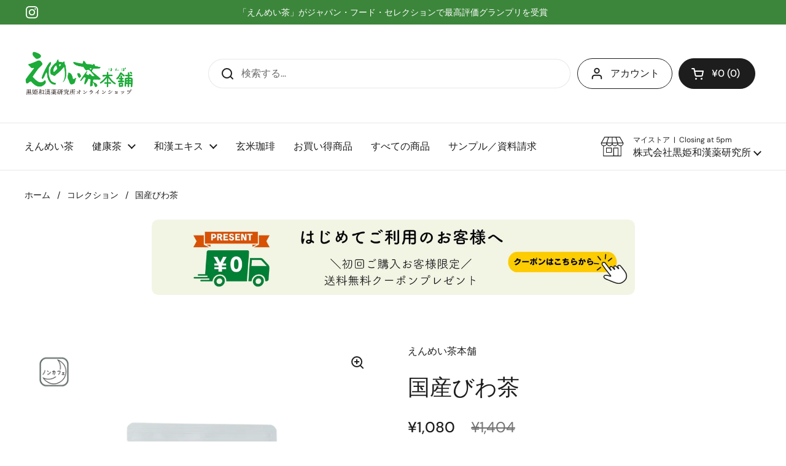

--- FILE ---
content_type: text/javascript; charset=utf-8
request_url: https://enmeicha.com/products/001925.js
body_size: 1372
content:
{"id":8557984809237,"title":"国産びわ茶","handle":"001925","description":"\u003cp\u003e\u003cspan style=\"vertical-align: inherit;\"\u003e\u003cspan style=\"vertical-align: inherit;\"\u003e\u003cspan dir=\"auto\" style=\"vertical-align: inherit;\"\u003e\u003cspan dir=\"auto\" style=\"vertical-align: inherit;\"\u003e｜商品説明\u003c\/span\u003e\u003c\/span\u003e\u003c\/span\u003e\u003c\/span\u003e\u003c\/p\u003e\n\u003cp\u003e\u003cspan style=\"vertical-align: inherit;\"\u003e\u003cspan style=\"vertical-align: inherit;\"\u003e\u003cspan dir=\"auto\" style=\"vertical-align: inherit;\"\u003e\u003cspan dir=\"auto\" style=\"vertical-align: inherit;\"\u003eの\u003c\/span\u003e\u003c\/span\u003e\u003c\/span\u003e\u003c\/span\u003e\u003cspan style=\"vertical-align: inherit;\"\u003e\u003cspan style=\"vertical-align: inherit;\"\u003e\u003cspan dir=\"auto\" style=\"vertical-align: inherit;\"\u003e\u003cspan dir=\"auto\" style=\"vertical-align: inherit;\"\u003eどの違和感が気になる方、暑い時期を元気に過ごしたい方の毎日の健康をサポートします。 びわの葉は、古いから寺院に有用な木として植えられ、民間では様々な形式で活用されてきました。びわの葉健康法は江戸とともに日本に伝わり、時代びわ茶が暑気払いのお茶として人気を集めました。厳選した国産びわの葉を100％使用し、独自の加工方法で、日常のお茶として飲みやすいまろやかな味に仕上げてあります。\u003c\/span\u003e\u003c\/span\u003e\u003c\/span\u003e\u003c\/span\u003e\u003c\/p\u003e\n\u003cp\u003e\u003cbr\u003e\u003c\/p\u003e\n\u003cp\u003e\u003cspan style=\"vertical-align: inherit;\"\u003e\u003cspan style=\"vertical-align: inherit;\"\u003e\u003cspan dir=\"auto\" style=\"vertical-align: inherit;\"\u003e\u003cspan dir=\"auto\" style=\"vertical-align: inherit;\"\u003e｜商品仕様\u003c\/span\u003e\u003c\/span\u003e\u003c\/span\u003e\u003c\/span\u003e\u003c\/p\u003e\n\u003cp\u003e\u003cspan style=\"vertical-align: inherit;\"\u003e\u003cspan style=\"vertical-align: inherit;\"\u003e\u003cspan dir=\"auto\" style=\"vertical-align: inherit;\"\u003e\u003cspan dir=\"auto\" style=\"vertical-align: inherit;\"\u003e名称：びわ茶\u003c\/span\u003e\u003c\/span\u003e\u003c\/span\u003e\u003c\/span\u003e\u003cbr\u003e\u003cspan style=\"vertical-align: inherit;\"\u003e\u003cspan style=\"vertical-align: inherit;\"\u003e\u003cspan dir=\"auto\" style=\"vertical-align: inherit;\"\u003e\u003cspan dir=\"auto\" style=\"vertical-align: inherit;\"\u003e原材料名：びわ葉【国産】\u003c\/span\u003e\u003c\/span\u003e\u003c\/span\u003e\u003c\/span\u003e\u003cbr\u003e\u003cspan style=\"vertical-align: inherit;\"\u003e\u003cspan style=\"vertical-align: inherit;\"\u003e\u003cspan dir=\"auto\" style=\"vertical-align: inherit;\"\u003e\u003cspan dir=\"auto\" style=\"vertical-align: inherit;\"\u003e内容量：80ｇ（32包）\u003c\/span\u003e\u003c\/span\u003e\u003c\/span\u003e\u003c\/span\u003e\u003cbr\u003e\u003cspan style=\"vertical-align: inherit;\"\u003e\u003cspan style=\"vertical-align: inherit;\"\u003e\u003cspan dir=\"auto\" style=\"vertical-align: inherit;\"\u003e\u003cspan dir=\"auto\" style=\"vertical-align: inherit;\"\u003e賞味期限：製造日から2年間\u003c\/span\u003e\u003c\/span\u003e\u003c\/span\u003e\u003c\/span\u003e\u003cbr\u003e\u003cspan style=\"vertical-align: inherit;\"\u003e\u003cspan style=\"vertical-align: inherit;\"\u003e\u003cspan dir=\"auto\" style=\"vertical-align: inherit;\"\u003e\u003cspan dir=\"auto\" style=\"vertical-align: inherit;\"\u003e保存方法：直射日光、高温多湿を避け冷暗所で保存\u003c\/span\u003e\u003c\/span\u003e\u003c\/span\u003e\u003c\/span\u003e\u003cbr\u003e\u003cspan style=\"vertical-align: inherit;\"\u003e\u003cspan style=\"vertical-align: inherit;\"\u003e\u003cspan dir=\"auto\" style=\"vertical-align: inherit;\"\u003e\u003cspan dir=\"auto\" style=\"vertical-align: inherit;\"\u003e製造者：株式会社黒姫和漢薬研究所0120-82-8940\u003c\/span\u003e\u003c\/span\u003e\u003c\/span\u003e\u003c\/span\u003e\u003cbr\u003e\u003cspan style=\"vertical-align: inherit;\"\u003e\u003cspan style=\"vertical-align: inherit;\"\u003e\u003cspan dir=\"auto\" style=\"vertical-align: inherit;\"\u003e\u003cspan dir=\"auto\" style=\"vertical-align: inherit;\"\u003e栄養成分表：【抽出液100ml当たり】エネルギー0Kcal／タンパク質0ｇ／脂質0ｇ／炭水化物0ｇ／食塩相当量0ｇ／カフェイン不検出\u003c\/span\u003e\u003c\/span\u003e\u003c\/span\u003e\u003c\/span\u003e\u003c\/p\u003e\n\u003cp\u003e \u003c\/p\u003e\n\u003cp\u003e\u003cspan style=\"vertical-align: inherit;\"\u003e\u003cspan style=\"vertical-align: inherit;\"\u003e\u003cspan style=\"vertical-align: inherit;\"\u003e\u003cspan style=\"vertical-align: inherit;\"\u003e\u003cspan style=\"vertical-align: inherit;\" dir=\"auto\"\u003e\u003cspan style=\"vertical-align: inherit;\" dir=\"auto\"\u003e\u003cspan style=\"vertical-align: inherit;\"\u003e\u003cspan style=\"vertical-align: inherit;\"\u003e\u003cspan style=\"vertical-align: inherit;\"\u003e\u003cspan style=\"vertical-align: inherit;\"\u003e\u003cspan style=\"vertical-align: inherit;\" dir=\"auto\"\u003e\u003cspan style=\"vertical-align: inherit;\" dir=\"auto\"\u003e｜ティーバッグ仕様\u003c\/span\u003e\u003c\/span\u003e\u003c\/span\u003e\u003c\/span\u003e\u003c\/span\u003e\u003c\/span\u003e\u003c\/span\u003e\u003c\/span\u003e\u003c\/span\u003e\u003c\/span\u003e\u003c\/span\u003e\u003c\/span\u003e\u003c\/p\u003e\n\u003cp\u003e環境に優しい、植物由来の生分解性素材のティーバッグを使用しています。\u003c\/p\u003e","published_at":"2023-09-11T22:07:22+09:00","created_at":"2023-09-11T22:07:22+09:00","vendor":"えんめい茶本舗","type":"","tags":["Caffeine-free・ノンカフェイン","Charge・元気活力","素材100％（野草茶房）"],"price":108000,"price_min":108000,"price_max":108000,"available":true,"price_varies":false,"compare_at_price":140400,"compare_at_price_min":140400,"compare_at_price_max":140400,"compare_at_price_varies":false,"variants":[{"id":46282355540245,"title":"Default Title","option1":"Default Title","option2":null,"option3":null,"sku":"001925","requires_shipping":true,"taxable":true,"featured_image":null,"available":true,"name":"国産びわ茶","public_title":null,"options":["Default Title"],"price":108000,"weight":300,"compare_at_price":140400,"inventory_management":"shopify","barcode":"4901598019251","requires_selling_plan":false,"selling_plan_allocations":[]}],"images":["\/\/cdn.shopify.com\/s\/files\/1\/0813\/1172\/7893\/products\/biwa.png?v=1703487270","\/\/cdn.shopify.com\/s\/files\/1\/0813\/1172\/7893\/files\/593750ed0879760a70becc889917d7b8.png?v=1752561614","\/\/cdn.shopify.com\/s\/files\/1\/0813\/1172\/7893\/files\/2.png?v=1752561614","\/\/cdn.shopify.com\/s\/files\/1\/0813\/1172\/7893\/files\/4.png?v=1752561614","\/\/cdn.shopify.com\/s\/files\/1\/0813\/1172\/7893\/files\/3.png?v=1752561614","\/\/cdn.shopify.com\/s\/files\/1\/0813\/1172\/7893\/files\/6a79319c8a91eacc62d0ad06154eecc1.png?v=1752562022","\/\/cdn.shopify.com\/s\/files\/1\/0813\/1172\/7893\/files\/0c1bb56ae30e7f92dc1dcb2ebfdaaa08.png?v=1752562022"],"featured_image":"\/\/cdn.shopify.com\/s\/files\/1\/0813\/1172\/7893\/products\/biwa.png?v=1703487270","options":[{"name":"Title","position":1,"values":["Default Title"]}],"url":"\/products\/001925","media":[{"alt":null,"id":45529210650901,"position":1,"preview_image":{"aspect_ratio":1.0,"height":2048,"width":2048,"src":"https:\/\/cdn.shopify.com\/s\/files\/1\/0813\/1172\/7893\/products\/biwa.png?v=1703487270"},"aspect_ratio":1.0,"height":2048,"media_type":"image","src":"https:\/\/cdn.shopify.com\/s\/files\/1\/0813\/1172\/7893\/products\/biwa.png?v=1703487270","width":2048},{"alt":null,"id":47976360378645,"position":2,"preview_image":{"aspect_ratio":1.0,"height":2048,"width":2048,"src":"https:\/\/cdn.shopify.com\/s\/files\/1\/0813\/1172\/7893\/files\/593750ed0879760a70becc889917d7b8.png?v=1752561614"},"aspect_ratio":1.0,"height":2048,"media_type":"image","src":"https:\/\/cdn.shopify.com\/s\/files\/1\/0813\/1172\/7893\/files\/593750ed0879760a70becc889917d7b8.png?v=1752561614","width":2048},{"alt":null,"id":46142835130645,"position":3,"preview_image":{"aspect_ratio":1.0,"height":2048,"width":2048,"src":"https:\/\/cdn.shopify.com\/s\/files\/1\/0813\/1172\/7893\/files\/2.png?v=1752561614"},"aspect_ratio":1.0,"height":2048,"media_type":"image","src":"https:\/\/cdn.shopify.com\/s\/files\/1\/0813\/1172\/7893\/files\/2.png?v=1752561614","width":2048},{"alt":null,"id":46142835097877,"position":4,"preview_image":{"aspect_ratio":1.0,"height":2048,"width":2048,"src":"https:\/\/cdn.shopify.com\/s\/files\/1\/0813\/1172\/7893\/files\/4.png?v=1752561614"},"aspect_ratio":1.0,"height":2048,"media_type":"image","src":"https:\/\/cdn.shopify.com\/s\/files\/1\/0813\/1172\/7893\/files\/4.png?v=1752561614","width":2048},{"alt":null,"id":46142835065109,"position":5,"preview_image":{"aspect_ratio":1.0,"height":2048,"width":2048,"src":"https:\/\/cdn.shopify.com\/s\/files\/1\/0813\/1172\/7893\/files\/3.png?v=1752561614"},"aspect_ratio":1.0,"height":2048,"media_type":"image","src":"https:\/\/cdn.shopify.com\/s\/files\/1\/0813\/1172\/7893\/files\/3.png?v=1752561614","width":2048},{"alt":null,"id":47148680282389,"position":6,"preview_image":{"aspect_ratio":1.0,"height":2048,"width":2048,"src":"https:\/\/cdn.shopify.com\/s\/files\/1\/0813\/1172\/7893\/files\/6a79319c8a91eacc62d0ad06154eecc1.png?v=1752562022"},"aspect_ratio":1.0,"height":2048,"media_type":"image","src":"https:\/\/cdn.shopify.com\/s\/files\/1\/0813\/1172\/7893\/files\/6a79319c8a91eacc62d0ad06154eecc1.png?v=1752562022","width":2048},{"alt":null,"id":47148680216853,"position":7,"preview_image":{"aspect_ratio":1.0,"height":2048,"width":2048,"src":"https:\/\/cdn.shopify.com\/s\/files\/1\/0813\/1172\/7893\/files\/0c1bb56ae30e7f92dc1dcb2ebfdaaa08.png?v=1752562022"},"aspect_ratio":1.0,"height":2048,"media_type":"image","src":"https:\/\/cdn.shopify.com\/s\/files\/1\/0813\/1172\/7893\/files\/0c1bb56ae30e7f92dc1dcb2ebfdaaa08.png?v=1752562022","width":2048}],"requires_selling_plan":false,"selling_plan_groups":[]}